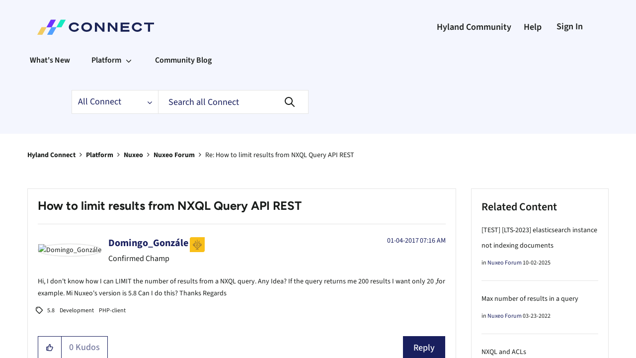

--- FILE ---
content_type: text/html; charset=UTF-8
request_url: https://hub.alfresco.com/t5/alfresco-content-services-forum/rest-api-in-alfresco-content-services-7-3-using-powershell-5-1/m-p/315661/highlight/true
body_size: 1959
content:
<!DOCTYPE html>
<html lang="en">
<head>
    <meta charset="utf-8">
    <meta name="viewport" content="width=device-width, initial-scale=1">
    <title></title>
    <style>
        body {
            font-family: "Arial";
        }
    </style>
    <script type="text/javascript">
    window.awsWafCookieDomainList = ['puspr69493.lithium.com','connect.hyland.com','answers.nuxeo.com','hub.alfresco.com'];
    window.gokuProps = {
"key":"AQIDAHjcYu/GjX+QlghicBgQ/7bFaQZ+m5FKCMDnO+vTbNg96AEYu9KlIH1uFG9YYkahiRf7AAAAfjB8BgkqhkiG9w0BBwagbzBtAgEAMGgGCSqGSIb3DQEHATAeBglghkgBZQMEAS4wEQQMQ9T3cDcw+r/kDAqrAgEQgDuFtlVWMcdBTJNubbWyYnFs86RLeZ/0Xzz4PIaBvbJbUNeY6PO6NNrI91dYimekTQmv0N7nMLL7SwSdxQ==",
          "iv":"EkQVTQCKHwAACh5V",
          "context":"UEU888pUcWS3qlqwexdNE3LTZrzlPIZ12Gj8ag2EZK2GkR9woYLvFlyMABYbXk6VSNa3J/coLIpxGNhG/PG4+oYiMQ5vWgG3xYM7Ram/AyRv6/JtVsOAwPrc7PhlrmxKIrU4/RQ8x52ly8AHrX32VL9ZdH3YTIxolAIud52HxLrbEtlF9fC/OWM9Z7T0pJ41e04H4Hvl7Oppb+99IkwYe3sYEdDQvvf4kfdYneq4ydwRASZh4Jy4QZvSuoGlY3gpFL5n/os2u3pK1zG1hCLGAeqFg8nc0E5phTASvF8O6iKuPELBr7ks23ui2tH4rIJdprSjJPvZ/1PjDFw+17h9E77wMB6x03iZMIrD4esdtAqOZsxesN25ExGWq8A3M6+4FRn6QpgBb1P2fwtX5cA9PqVSC0tJdAUBROk="
};
    </script>
    <script src="https://bc0439715fa6.967eb88d.us-east-2.token.awswaf.com/bc0439715fa6/7042dc159fe9/c014c82e24d1/challenge.js"></script>
</head>
<body>
    <div id="challenge-container"></div>
    <script type="text/javascript">
        AwsWafIntegration.saveReferrer();
        AwsWafIntegration.checkForceRefresh().then((forceRefresh) => {
            if (forceRefresh) {
                AwsWafIntegration.forceRefreshToken().then(() => {
                    window.location.reload(true);
                });
            } else {
                AwsWafIntegration.getToken().then(() => {
                    window.location.reload(true);
                });
            }
        });
    </script>
    <noscript>
        <h1>JavaScript is disabled</h1>
        In order to continue, we need to verify that you're not a robot.
        This requires JavaScript. Enable JavaScript and then reload the page.
    </noscript>
</body>
</html>

--- FILE ---
content_type: text/html; charset=UTF-8
request_url: https://connect.hyland.com/t5/alfresco-content-services-forum/rest-api-in-alfresco-content-services-7-3-using-powershell-5-1/m-p/315661/highlight/true
body_size: 1959
content:
<!DOCTYPE html>
<html lang="en">
<head>
    <meta charset="utf-8">
    <meta name="viewport" content="width=device-width, initial-scale=1">
    <title></title>
    <style>
        body {
            font-family: "Arial";
        }
    </style>
    <script type="text/javascript">
    window.awsWafCookieDomainList = ['puspr69493.lithium.com','connect.hyland.com','answers.nuxeo.com','hub.alfresco.com'];
    window.gokuProps = {
"key":"AQIDAHjcYu/GjX+QlghicBgQ/7bFaQZ+m5FKCMDnO+vTbNg96AEYu9KlIH1uFG9YYkahiRf7AAAAfjB8BgkqhkiG9w0BBwagbzBtAgEAMGgGCSqGSIb3DQEHATAeBglghkgBZQMEAS4wEQQMQ9T3cDcw+r/kDAqrAgEQgDuFtlVWMcdBTJNubbWyYnFs86RLeZ/0Xzz4PIaBvbJbUNeY6PO6NNrI91dYimekTQmv0N7nMLL7SwSdxQ==",
          "iv":"EkQVcwCGpwAACZMj",
          "context":"AcIFyz7hRMezp2vdDtv35QcmSHUi6ne+Q15iGa0MqD6sgfprmw0GUkT5pW8ftre/X0GQLRchT8uF1H6/X6/Dkb2732NsCa7fOHhMC9l5FTdAPVaSZG2bPK/ok/X/2yi5MosTg5Oib4L76CSHN6MJwW/C0eAp2bYVM/nb+dYBB6oAcHwpip0YYBZdEy6/tHDqUlU/siw427rLzzNjy7xCyj8zCNAZnfD5nua1JqJDRAG/J5Z2ELCzPut6DThkOSGaOfop83uN+rDJaMz4DNTnJ1gbz3jyTR62QXdprxmDkGsQ03i6L9NKPXI2pfnp2WyzZRLTdG34BBgaROLFOpLSv9HVta5oZYjxIEntP73sG4TPof6Jks0hW+SJxFxicAaaS0WAhXDe7+xwX6f04Z6vOBv1uOcsEGV2gcs="
};
    </script>
    <script src="https://bc0439715fa6.967eb88d.us-east-2.token.awswaf.com/bc0439715fa6/7042dc159fe9/c014c82e24d1/challenge.js"></script>
</head>
<body>
    <div id="challenge-container"></div>
    <script type="text/javascript">
        AwsWafIntegration.saveReferrer();
        AwsWafIntegration.checkForceRefresh().then((forceRefresh) => {
            if (forceRefresh) {
                AwsWafIntegration.forceRefreshToken().then(() => {
                    window.location.reload(true);
                });
            } else {
                AwsWafIntegration.getToken().then(() => {
                    window.location.reload(true);
                });
            }
        });
    </script>
    <noscript>
        <h1>JavaScript is disabled</h1>
        In order to continue, we need to verify that you're not a robot.
        This requires JavaScript. Enable JavaScript and then reload the page.
    </noscript>
</body>
</html>

--- FILE ---
content_type: image/svg+xml
request_url: https://connect.hyland.com/html/assets/footer-instagram.svg
body_size: 515
content:
<svg width="18" height="18" viewBox="0 0 18 18" fill="none" xmlns="http://www.w3.org/2000/svg">
<path d="M9.02009 4.35938C6.44866 4.35938 4.39955 6.44866 4.39955 8.97991C4.39955 11.5513 6.44866 13.6004 9.02009 13.6004C11.5513 13.6004 13.6406 11.5513 13.6406 8.97991C13.6406 6.44866 11.5513 4.35938 9.02009 4.35938ZM9.02009 11.9933C7.37277 11.9933 6.0067 10.6674 6.0067 8.97991C6.0067 7.33259 7.33259 6.0067 9.02009 6.0067C10.6674 6.0067 11.9933 7.33259 11.9933 8.97991C11.9933 10.6674 10.6674 11.9933 9.02009 11.9933ZM14.8862 4.19866C14.8862 3.59598 14.404 3.11384 13.8013 3.11384C13.1987 3.11384 12.7165 3.59598 12.7165 4.19866C12.7165 4.80134 13.1987 5.28348 13.8013 5.28348C14.404 5.28348 14.8862 4.80134 14.8862 4.19866ZM17.9397 5.28348C17.8594 3.83705 17.5379 2.55134 16.4933 1.5067C15.4487 0.462054 14.1629 0.140625 12.7165 0.0602679C11.2299 -0.0200893 6.77009 -0.0200893 5.28348 0.0602679C3.83705 0.140625 2.59152 0.462054 1.5067 1.5067C0.462054 2.55134 0.140625 3.83705 0.0602679 5.28348C-0.0200893 6.77009 -0.0200893 11.2299 0.0602679 12.7165C0.140625 14.1629 0.462054 15.4085 1.5067 16.4933C2.59152 17.5379 3.83705 17.8594 5.28348 17.9397C6.77009 18.0201 11.2299 18.0201 12.7165 17.9397C14.1629 17.8594 15.4487 17.5379 16.4933 16.4933C17.5379 15.4085 17.8594 14.1629 17.9397 12.7165C18.0201 11.2299 18.0201 6.77009 17.9397 5.28348ZM16.0112 14.2835C15.7299 15.0871 15.0871 15.6897 14.3237 16.0112C13.1183 16.4933 10.3058 16.3728 9.02009 16.3728C7.6942 16.3728 4.8817 16.4933 3.71652 16.0112C2.91295 15.6897 2.31027 15.0871 1.98884 14.2835C1.5067 13.1183 1.62723 10.3058 1.62723 8.97991C1.62723 7.6942 1.5067 4.8817 1.98884 3.67634C2.31027 2.91295 2.91295 2.31027 3.71652 1.98884C4.8817 1.5067 7.6942 1.62723 9.02009 1.62723C10.3058 1.62723 13.1183 1.5067 14.3237 1.98884C15.0871 2.27009 15.6897 2.91295 16.0112 3.67634C16.4933 4.8817 16.3728 7.6942 16.3728 8.97991C16.3728 10.3058 16.4933 13.1183 16.0112 14.2835Z" fill="white"/>
</svg>
